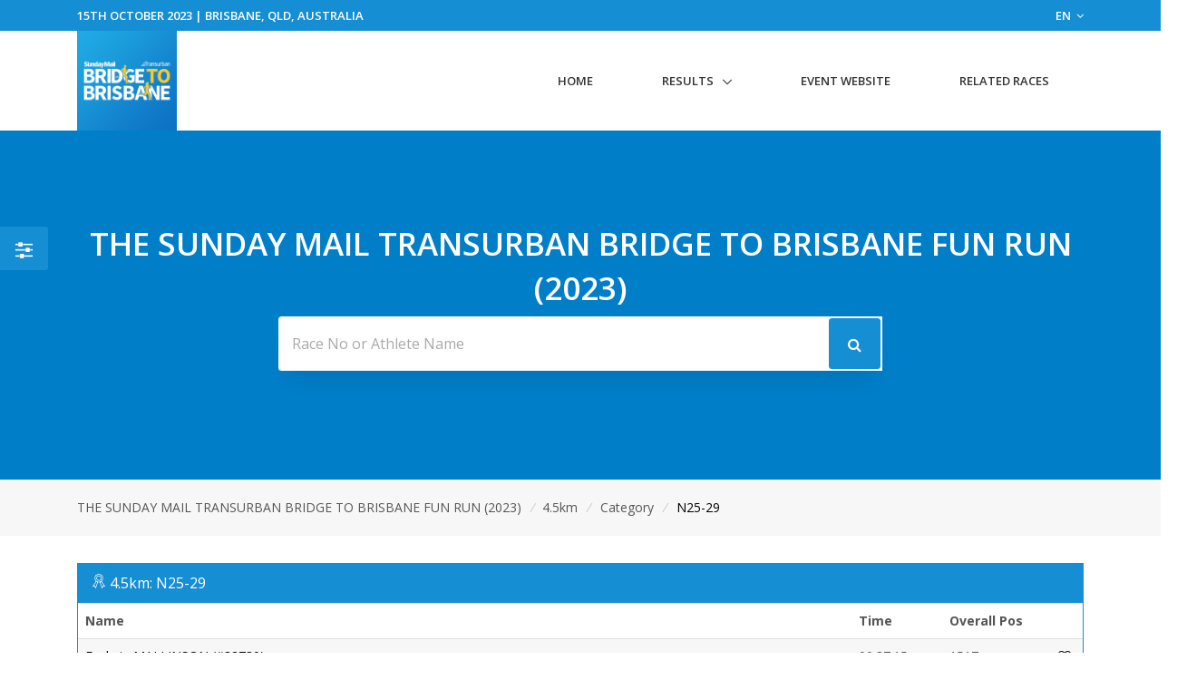

--- FILE ---
content_type: text/html; charset=UTF-8
request_url: https://www.multisportaustralia.com.au/races/bridge-to-brisbane-fun-run-2023/events/1/category/Not%20Disclosed/4
body_size: 9954
content:
<!DOCTYPE html>

<html lang="en">
<head>
  <!-- Title -->
  <title>Not Disclosed 25-29 - 4.5km - THE SUNDAY MAIL TRANSURBAN BRIDGE TO BRISBANE FUN RUN (2023) | MultiSport Australia</title>

  <!-- Required Meta Tags Always Come First -->
    <meta charset="utf-8">
    <meta name="viewport" content="width=device-width, initial-scale=1, shrink-to-fit=no">
    <meta http-equiv="x-ua-compatible" content="ie=edge">

    <!-- Favicon -->
    <link rel="apple-touch-icon" sizes="180x180" href="https://cdn.multisportaustralia.com.au/public/images/multisportaustralia.com.au/apple-touch-icon.png">
    <link rel="icon" type="image/png" sizes="32x32" href="https://cdn.multisportaustralia.com.au/public/images/multisportaustralia.com.au/favicon-32x32.png">
    <link rel="icon" type="image/png" sizes="16x16" href="https://cdn.multisportaustralia.com.au/public/images/multisportaustralia.com.au/favicon-16x16.png">
    <link rel="mask-icon" href="https://cdn.multisportaustralia.com.au/public/images/multisportaustralia.com.au/safari-pinned-tab.svg" color="#000000">
    <link rel="shortcut icon" href="https://cdn.multisportaustralia.com.au/public/images/multisportaustralia.com.au/favicon.ico">
    <meta name="msapplication-TileColor" content="#000000">
    <meta name="msapplication-config" content="https://cdn.multisportaustralia.com.au/public/images/multisportaustralia.com.au/browserconfig.xml">
    <meta name="theme-color" content="#ffffff">

    <meta property="og:title" content="Not Disclosed 25-29 - 4.5km - THE SUNDAY MAIL TRANSURBAN BRIDGE TO BRISBANE FUN RUN (2023)">
    <meta property="og:description" content="">
    <meta property="og:image" content="https://cdn.multisportaustralia.com.au/images/races/64c9dd9fe759ecf5aebae0e0/1920x1080_Banner.jpg?expire=1724198769">
    <meta property="og:url" content="https://www.multisportaustralia.com.au/races/bridge-to-brisbane-fun-run-2023/events/1/category/Not%20Disclosed/4">
    <!--  Non-Essential, But Recommended -->

    <meta property="og:site_name" content="MultiSport Australia">
    <meta name="twitter:image:alt" content="Not Disclosed 25-29 - 4.5km - THE SUNDAY MAIL TRANSURBAN BRIDGE TO BRISBANE FUN RUN (2023)">

    <!-- Google Fonts -->
    <link href="//fonts.googleapis.com/css?family=Open+Sans:400,300,600,700%7Csubset=cyrillic,latin" rel="stylesheet" type="text/css">


    <link rel="stylesheet" href="https://cdn.multisportaustralia.com.au/public/v2/vendor/bootstrap/bootstrap.min.css">
    <link rel="stylesheet" href="https://cdn.multisportaustralia.com.au/public/v2/vendor/bootstrap/offcanvas.css">
    <!-- CSS Global Icons -->
    <link rel="stylesheet" href="https://cdn.multisportaustralia.com.au/public/v2/css/flag-css.css">
    <link rel="stylesheet" href="https://cdn.multisportaustralia.com.au/public/v2/vendor/icon-awesome/css/font-awesome.min.css">
    <link rel="stylesheet" href="https://cdn.multisportaustralia.com.au/public/v2/vendor/icon-line/css/simple-line-icons.css">
    <link rel="stylesheet" href="https://cdn.multisportaustralia.com.au/public/v2/vendor/icon-etlinefont/style.css">
    <link rel="stylesheet" href="https://cdn.multisportaustralia.com.au/public/v2/vendor/icon-line-pro/style.css">
    <link rel="stylesheet" href="https://cdn.multisportaustralia.com.au/public/v2/vendor/icon-hs/style.css">
    <link rel="stylesheet" href="https://cdn.multisportaustralia.com.au/public/v2/vendor/dzsparallaxer/dzsparallaxer.css">
    <link rel="stylesheet" href="https://cdn.multisportaustralia.com.au/public/v2/vendor/dzsparallaxer/dzsscroller/scroller.css">
    <link rel="stylesheet" href="https://cdn.multisportaustralia.com.au/public/v2/vendor/dzsparallaxer/advancedscroller/plugin.css">
    <link rel="stylesheet" href="https://cdn.multisportaustralia.com.au/public/v2/vendor/animate.css">
    <link rel="stylesheet" href="https://cdn.multisportaustralia.com.au/public/v2/vendor/custombox/custombox.min.css">
    <link rel="stylesheet" href="https://cdn.multisportaustralia.com.au/public/v2/vendor/hamburgers/hamburgers.min.css">
    <link rel="stylesheet" href="https://cdn.multisportaustralia.com.au/public/v2/vendor/hs-megamenu/src/hs.megamenu.css">
    <link rel="stylesheet" href="https://cdn.multisportaustralia.com.au/public/v2/vendor/slick-carousel/slick/slick.css">
    <link rel="stylesheet" href="https://cdn.multisportaustralia.com.au/public/v2/vendor/fancybox/jquery.fancybox.css">

    <link rel="stylesheet" href="https://cdn.multisportaustralia.com.au/public/v2/css/unify-core.css">
    <link rel="stylesheet" href="https://cdn.multisportaustralia.com.au/public/v2/css/unify-components.css">
    <link rel="stylesheet" href="https://cdn.multisportaustralia.com.au/public/v2/css/unify-globals.css">

	

    <!-- CSS MSA -->
    <link rel="stylesheet" onload="this.rel='stylesheet'" href="https://cdn.multisportaustralia.com.au/public/v2/css/msa.css">

    
    <link rel="stylesheet" href="https://cdn.multisportaustralia.com.au/public/v2/css/custom.css">

        <script async src="https://www.googletagmanager.com/gtag/js?id=G-M6PFWPBG7Y"></script>
    <script>
      window.dataLayer = window.dataLayer || [];
      function gtag(){dataLayer.push(arguments);}
      gtag('js', new Date());

      gtag('config', 'G-M6PFWPBG7Y');
    </script>
    
		<script src="https://www.google.com/recaptcha/api.js?" async defer></script>

  </head>  
  <style type="text/css">
    .typed-cursor {
      top: 0;
    }
  </style>

  <body>
    <main>
              <!-- Top Bar -->
<!-- Filter button that properly opens the modal -->
        <button class="btn u-sidebar-navigation__toggler" 
          style="background-color:#168ED3;" 
          data-toggle="modal" 
          data-target="#filterModal">
          <i class="fa fa-sliders text-white" aria-hidden="true"></i>
        </button>
        
        <!-- Modern Modal Filter -->
        <div class="modal fade" id="filterModal" tabindex="-1" role="dialog" aria-labelledby="filterModalLabel" aria-hidden="true">
          <div class="modal-dialog modal-dialog-centered modal-lg" role="document">
            <div class="modal-content border-0 rounded-lg shadow">
              <div class="modal-header border-0">
                <h4 class="modal-title font-weight-bold" id="filterModalLabel">Filter Results</h4>
                <button type="button" class="close" data-dismiss="modal" aria-label="Close">
                  <span aria-hidden="true">&times;</span>
                </button>
              </div>
              <div class="modal-body">
                <!-- Modern Nav Tabs with hover effect -->
                <ul class="nav nav-pills nav-fill mb-4" id="filterTabs" role="tablist">
                  <li class="nav-item" role="presentation">
                    <a 
                      class="nav-link  nav-hover-effect" 
                      href="/races/bridge-to-brisbane-fun-run-2023/events/1"
                      style="">
                      <i class="fa fa-trophy mr-2" aria-hidden="true"></i> Overall
                    </a>
                  </li>
                  
                                      <li class="nav-item" role="presentation">
                      <a 
                        class="nav-link  nav-hover-effect" 
                        id="gender-tab" 
                        data-toggle="tab" 
                        href="#gender" 
                        role="tab"
                        style="">
                        <i class="fa fa-users mr-2" aria-hidden="true"></i> Gender
                      </a>
                    </li>
                                    
                                      <li class="nav-item" role="presentation">
                      <a 
                        class="nav-link active nav-hover-effect" 
                        id="category-tab" 
                        data-toggle="tab" 
                        href="#category" 
                        role="tab"
                        style="background-color:#168ED3;color:white;">
                        <i class="fa fa-tag mr-2" aria-hidden="true"></i> Category
                      </a>
                    </li>
                                    
                                    
                                      <li class="nav-item" role="presentation">
                      <a 
                        class="nav-link  nav-hover-effect" 
                        id="custom-tab" 
                        data-toggle="tab" 
                        href="#custom" 
                        role="tab"
                        style="">
                        <i class="fa fa-filter mr-2" aria-hidden="true"></i> Custom Filter
                      </a>
                    </li>
                                  </ul>
                
                <!-- Tab Content -->
                <div class="tab-content" id="filterTabContent">
                  <!-- Gender Tab -->
                                      <div class="tab-pane fade " id="gender" role="tabpanel" aria-labelledby="gender-tab">
                      <div class="row">
                                                  <div class="col-md-4 col-sm-6 mb-3">
                            <a 
                              href="/races/bridge-to-brisbane-fun-run-2023/events/1/gender/Male"
                              class="btn btn-outline-secondary btn-block py-2 "
                              style="">
                              Male
                            </a>
                          </div>
                                                  <div class="col-md-4 col-sm-6 mb-3">
                            <a 
                              href="/races/bridge-to-brisbane-fun-run-2023/events/1/gender/Female"
                              class="btn btn-outline-secondary btn-block py-2 "
                              style="">
                              Female
                            </a>
                          </div>
                                                  <div class="col-md-4 col-sm-6 mb-3">
                            <a 
                              href="/races/bridge-to-brisbane-fun-run-2023/events/1/gender/Not Disclosed"
                              class="btn btn-outline-secondary btn-block py-2 "
                              style="">
                              Not Disclosed
                            </a>
                          </div>
                                              </div>
                    </div>
                                    
                  <!-- Category Tab -->
                                      <div class="tab-pane fade show active" id="category" role="tabpanel" aria-labelledby="category-tab">
                      <div class="mb-4">
                        <p class="mb-2 font-weight-bold">Select Gender:</p>
                        <div class="row">
                                                      <div class="col-md-4 col-sm-6 mb-3">
                              <button 
                                class="btn btn-outline-secondary btn-block py-2 gender-toggle " 
                                data-gender="1"
                                data-target="#category-gender-1" 
                                aria-expanded="false" 
                                aria-controls="category-gender-1"
                                style="">
                                Male
                              </button>
                            </div>
                                                      <div class="col-md-4 col-sm-6 mb-3">
                              <button 
                                class="btn btn-outline-secondary btn-block py-2 gender-toggle " 
                                data-gender="2"
                                data-target="#category-gender-2" 
                                aria-expanded="false" 
                                aria-controls="category-gender-2"
                                style="">
                                Female
                              </button>
                            </div>
                                                      <div class="col-md-4 col-sm-6 mb-3">
                              <button 
                                class="btn btn-outline-secondary btn-block py-2 gender-toggle active font-weight-bold" 
                                data-gender="7"
                                data-target="#category-gender-7" 
                                aria-expanded="true" 
                                aria-controls="category-gender-7"
                                style="background-color:#168ED3;color:white;border-color:#168ED3;">
                                Not Disclosed
                              </button>
                            </div>
                                                  </div>
                      </div>
                      
                                              <div 
                          id="category-gender-1" 
                          class="collapse ">
                          <p class="mb-2 font-weight-bold">Select Category:</p>
                          <div class="row">
                                                          <div class="col-md-4 col-sm-6 mb-3">
                                <a 
                                  href="/races/bridge-to-brisbane-fun-run-2023/events/1/category/Male/1"
                                  class="btn btn-outline-secondary btn-block py-2 "
                                  style="">
                                  13 &amp; Under
                                </a>
                              </div>
                                                          <div class="col-md-4 col-sm-6 mb-3">
                                <a 
                                  href="/races/bridge-to-brisbane-fun-run-2023/events/1/category/Male/2"
                                  class="btn btn-outline-secondary btn-block py-2 "
                                  style="">
                                  14-18
                                </a>
                              </div>
                                                          <div class="col-md-4 col-sm-6 mb-3">
                                <a 
                                  href="/races/bridge-to-brisbane-fun-run-2023/events/1/category/Male/3"
                                  class="btn btn-outline-secondary btn-block py-2 "
                                  style="">
                                  19-24
                                </a>
                              </div>
                                                          <div class="col-md-4 col-sm-6 mb-3">
                                <a 
                                  href="/races/bridge-to-brisbane-fun-run-2023/events/1/category/Male/4"
                                  class="btn btn-outline-secondary btn-block py-2 "
                                  style="">
                                  25-29
                                </a>
                              </div>
                                                          <div class="col-md-4 col-sm-6 mb-3">
                                <a 
                                  href="/races/bridge-to-brisbane-fun-run-2023/events/1/category/Male/5"
                                  class="btn btn-outline-secondary btn-block py-2 "
                                  style="">
                                  30-34
                                </a>
                              </div>
                                                          <div class="col-md-4 col-sm-6 mb-3">
                                <a 
                                  href="/races/bridge-to-brisbane-fun-run-2023/events/1/category/Male/6"
                                  class="btn btn-outline-secondary btn-block py-2 "
                                  style="">
                                  35-39
                                </a>
                              </div>
                                                          <div class="col-md-4 col-sm-6 mb-3">
                                <a 
                                  href="/races/bridge-to-brisbane-fun-run-2023/events/1/category/Male/7"
                                  class="btn btn-outline-secondary btn-block py-2 "
                                  style="">
                                  40-44
                                </a>
                              </div>
                                                          <div class="col-md-4 col-sm-6 mb-3">
                                <a 
                                  href="/races/bridge-to-brisbane-fun-run-2023/events/1/category/Male/8"
                                  class="btn btn-outline-secondary btn-block py-2 "
                                  style="">
                                  45-49
                                </a>
                              </div>
                                                          <div class="col-md-4 col-sm-6 mb-3">
                                <a 
                                  href="/races/bridge-to-brisbane-fun-run-2023/events/1/category/Male/9"
                                  class="btn btn-outline-secondary btn-block py-2 "
                                  style="">
                                  50-54
                                </a>
                              </div>
                                                          <div class="col-md-4 col-sm-6 mb-3">
                                <a 
                                  href="/races/bridge-to-brisbane-fun-run-2023/events/1/category/Male/10"
                                  class="btn btn-outline-secondary btn-block py-2 "
                                  style="">
                                  55-59
                                </a>
                              </div>
                                                          <div class="col-md-4 col-sm-6 mb-3">
                                <a 
                                  href="/races/bridge-to-brisbane-fun-run-2023/events/1/category/Male/11"
                                  class="btn btn-outline-secondary btn-block py-2 "
                                  style="">
                                  60-64
                                </a>
                              </div>
                                                          <div class="col-md-4 col-sm-6 mb-3">
                                <a 
                                  href="/races/bridge-to-brisbane-fun-run-2023/events/1/category/Male/12"
                                  class="btn btn-outline-secondary btn-block py-2 "
                                  style="">
                                  65-69
                                </a>
                              </div>
                                                          <div class="col-md-4 col-sm-6 mb-3">
                                <a 
                                  href="/races/bridge-to-brisbane-fun-run-2023/events/1/category/Male/13"
                                  class="btn btn-outline-secondary btn-block py-2 "
                                  style="">
                                  70-74
                                </a>
                              </div>
                                                          <div class="col-md-4 col-sm-6 mb-3">
                                <a 
                                  href="/races/bridge-to-brisbane-fun-run-2023/events/1/category/Male/14"
                                  class="btn btn-outline-secondary btn-block py-2 "
                                  style="">
                                  75-79
                                </a>
                              </div>
                                                          <div class="col-md-4 col-sm-6 mb-3">
                                <a 
                                  href="/races/bridge-to-brisbane-fun-run-2023/events/1/category/Male/15"
                                  class="btn btn-outline-secondary btn-block py-2 "
                                  style="">
                                  80+
                                </a>
                              </div>
                                                      </div>
                        </div>
                                              <div 
                          id="category-gender-2" 
                          class="collapse ">
                          <p class="mb-2 font-weight-bold">Select Category:</p>
                          <div class="row">
                                                          <div class="col-md-4 col-sm-6 mb-3">
                                <a 
                                  href="/races/bridge-to-brisbane-fun-run-2023/events/1/category/Female/1"
                                  class="btn btn-outline-secondary btn-block py-2 "
                                  style="">
                                  13 &amp; Under
                                </a>
                              </div>
                                                          <div class="col-md-4 col-sm-6 mb-3">
                                <a 
                                  href="/races/bridge-to-brisbane-fun-run-2023/events/1/category/Female/2"
                                  class="btn btn-outline-secondary btn-block py-2 "
                                  style="">
                                  14-18
                                </a>
                              </div>
                                                          <div class="col-md-4 col-sm-6 mb-3">
                                <a 
                                  href="/races/bridge-to-brisbane-fun-run-2023/events/1/category/Female/3"
                                  class="btn btn-outline-secondary btn-block py-2 "
                                  style="">
                                  19-24
                                </a>
                              </div>
                                                          <div class="col-md-4 col-sm-6 mb-3">
                                <a 
                                  href="/races/bridge-to-brisbane-fun-run-2023/events/1/category/Female/4"
                                  class="btn btn-outline-secondary btn-block py-2 "
                                  style="">
                                  25-29
                                </a>
                              </div>
                                                          <div class="col-md-4 col-sm-6 mb-3">
                                <a 
                                  href="/races/bridge-to-brisbane-fun-run-2023/events/1/category/Female/5"
                                  class="btn btn-outline-secondary btn-block py-2 "
                                  style="">
                                  30-34
                                </a>
                              </div>
                                                          <div class="col-md-4 col-sm-6 mb-3">
                                <a 
                                  href="/races/bridge-to-brisbane-fun-run-2023/events/1/category/Female/6"
                                  class="btn btn-outline-secondary btn-block py-2 "
                                  style="">
                                  35-39
                                </a>
                              </div>
                                                          <div class="col-md-4 col-sm-6 mb-3">
                                <a 
                                  href="/races/bridge-to-brisbane-fun-run-2023/events/1/category/Female/7"
                                  class="btn btn-outline-secondary btn-block py-2 "
                                  style="">
                                  40-44
                                </a>
                              </div>
                                                          <div class="col-md-4 col-sm-6 mb-3">
                                <a 
                                  href="/races/bridge-to-brisbane-fun-run-2023/events/1/category/Female/8"
                                  class="btn btn-outline-secondary btn-block py-2 "
                                  style="">
                                  45-49
                                </a>
                              </div>
                                                          <div class="col-md-4 col-sm-6 mb-3">
                                <a 
                                  href="/races/bridge-to-brisbane-fun-run-2023/events/1/category/Female/9"
                                  class="btn btn-outline-secondary btn-block py-2 "
                                  style="">
                                  50-54
                                </a>
                              </div>
                                                          <div class="col-md-4 col-sm-6 mb-3">
                                <a 
                                  href="/races/bridge-to-brisbane-fun-run-2023/events/1/category/Female/10"
                                  class="btn btn-outline-secondary btn-block py-2 "
                                  style="">
                                  55-59
                                </a>
                              </div>
                                                          <div class="col-md-4 col-sm-6 mb-3">
                                <a 
                                  href="/races/bridge-to-brisbane-fun-run-2023/events/1/category/Female/11"
                                  class="btn btn-outline-secondary btn-block py-2 "
                                  style="">
                                  60-64
                                </a>
                              </div>
                                                          <div class="col-md-4 col-sm-6 mb-3">
                                <a 
                                  href="/races/bridge-to-brisbane-fun-run-2023/events/1/category/Female/12"
                                  class="btn btn-outline-secondary btn-block py-2 "
                                  style="">
                                  65-69
                                </a>
                              </div>
                                                          <div class="col-md-4 col-sm-6 mb-3">
                                <a 
                                  href="/races/bridge-to-brisbane-fun-run-2023/events/1/category/Female/13"
                                  class="btn btn-outline-secondary btn-block py-2 "
                                  style="">
                                  70-74
                                </a>
                              </div>
                                                          <div class="col-md-4 col-sm-6 mb-3">
                                <a 
                                  href="/races/bridge-to-brisbane-fun-run-2023/events/1/category/Female/14"
                                  class="btn btn-outline-secondary btn-block py-2 "
                                  style="">
                                  75-79
                                </a>
                              </div>
                                                          <div class="col-md-4 col-sm-6 mb-3">
                                <a 
                                  href="/races/bridge-to-brisbane-fun-run-2023/events/1/category/Female/15"
                                  class="btn btn-outline-secondary btn-block py-2 "
                                  style="">
                                  80+
                                </a>
                              </div>
                                                      </div>
                        </div>
                                              <div 
                          id="category-gender-7" 
                          class="collapse show">
                          <p class="mb-2 font-weight-bold">Select Category:</p>
                          <div class="row">
                                                          <div class="col-md-4 col-sm-6 mb-3">
                                <a 
                                  href="/races/bridge-to-brisbane-fun-run-2023/events/1/category/Not Disclosed/1"
                                  class="btn btn-outline-secondary btn-block py-2 "
                                  style="">
                                  13 &amp; Under
                                </a>
                              </div>
                                                          <div class="col-md-4 col-sm-6 mb-3">
                                <a 
                                  href="/races/bridge-to-brisbane-fun-run-2023/events/1/category/Not Disclosed/2"
                                  class="btn btn-outline-secondary btn-block py-2 "
                                  style="">
                                  14-18
                                </a>
                              </div>
                                                          <div class="col-md-4 col-sm-6 mb-3">
                                <a 
                                  href="/races/bridge-to-brisbane-fun-run-2023/events/1/category/Not Disclosed/3"
                                  class="btn btn-outline-secondary btn-block py-2 "
                                  style="">
                                  19-24
                                </a>
                              </div>
                                                          <div class="col-md-4 col-sm-6 mb-3">
                                <a 
                                  href="/races/bridge-to-brisbane-fun-run-2023/events/1/category/Not Disclosed/4"
                                  class="btn btn-outline-secondary btn-block py-2 active font-weight-bold"
                                  style="background-color:#168ED3;color:white;border-color:#168ED3;">
                                  25-29
                                </a>
                              </div>
                                                          <div class="col-md-4 col-sm-6 mb-3">
                                <a 
                                  href="/races/bridge-to-brisbane-fun-run-2023/events/1/category/Not Disclosed/5"
                                  class="btn btn-outline-secondary btn-block py-2 "
                                  style="">
                                  30-34
                                </a>
                              </div>
                                                          <div class="col-md-4 col-sm-6 mb-3">
                                <a 
                                  href="/races/bridge-to-brisbane-fun-run-2023/events/1/category/Not Disclosed/6"
                                  class="btn btn-outline-secondary btn-block py-2 "
                                  style="">
                                  35-39
                                </a>
                              </div>
                                                          <div class="col-md-4 col-sm-6 mb-3">
                                <a 
                                  href="/races/bridge-to-brisbane-fun-run-2023/events/1/category/Not Disclosed/7"
                                  class="btn btn-outline-secondary btn-block py-2 "
                                  style="">
                                  40-44
                                </a>
                              </div>
                                                          <div class="col-md-4 col-sm-6 mb-3">
                                <a 
                                  href="/races/bridge-to-brisbane-fun-run-2023/events/1/category/Not Disclosed/8"
                                  class="btn btn-outline-secondary btn-block py-2 "
                                  style="">
                                  45-49
                                </a>
                              </div>
                                                          <div class="col-md-4 col-sm-6 mb-3">
                                <a 
                                  href="/races/bridge-to-brisbane-fun-run-2023/events/1/category/Not Disclosed/9"
                                  class="btn btn-outline-secondary btn-block py-2 "
                                  style="">
                                  50-54
                                </a>
                              </div>
                                                          <div class="col-md-4 col-sm-6 mb-3">
                                <a 
                                  href="/races/bridge-to-brisbane-fun-run-2023/events/1/category/Not Disclosed/10"
                                  class="btn btn-outline-secondary btn-block py-2 "
                                  style="">
                                  55-59
                                </a>
                              </div>
                                                          <div class="col-md-4 col-sm-6 mb-3">
                                <a 
                                  href="/races/bridge-to-brisbane-fun-run-2023/events/1/category/Not Disclosed/11"
                                  class="btn btn-outline-secondary btn-block py-2 "
                                  style="">
                                  60-64
                                </a>
                              </div>
                                                          <div class="col-md-4 col-sm-6 mb-3">
                                <a 
                                  href="/races/bridge-to-brisbane-fun-run-2023/events/1/category/Not Disclosed/12"
                                  class="btn btn-outline-secondary btn-block py-2 "
                                  style="">
                                  65-69
                                </a>
                              </div>
                                                          <div class="col-md-4 col-sm-6 mb-3">
                                <a 
                                  href="/races/bridge-to-brisbane-fun-run-2023/events/1/category/Not Disclosed/13"
                                  class="btn btn-outline-secondary btn-block py-2 "
                                  style="">
                                  70-74
                                </a>
                              </div>
                                                          <div class="col-md-4 col-sm-6 mb-3">
                                <a 
                                  href="/races/bridge-to-brisbane-fun-run-2023/events/1/category/Not Disclosed/14"
                                  class="btn btn-outline-secondary btn-block py-2 "
                                  style="">
                                  75-79
                                </a>
                              </div>
                                                          <div class="col-md-4 col-sm-6 mb-3">
                                <a 
                                  href="/races/bridge-to-brisbane-fun-run-2023/events/1/category/Not Disclosed/15"
                                  class="btn btn-outline-secondary btn-block py-2 "
                                  style="">
                                  80+
                                </a>
                              </div>
                                                      </div>
                        </div>
                                          </div>
                                    
                  <!-- Secondary Category Tab -->
                                    
                  <!-- Custom Filter Tab -->
                                      <div class="tab-pane fade " id="custom" role="tabpanel" aria-labelledby="custom-tab">
                      <form action="/races/bridge-to-brisbane-fun-run-2023/events/1/custom" method="GET">
                                                
                        <div class="row">
                          <!-- Category -->
                          <div class="col-md-6 mb-3">
                            <label for="category" class="form-label font-weight-bold">Category</label>
                            <select class="form-control custom-select" id="category" name="category">
                              <option value="">All Category's</option>
                                                              <option value="1" >13 &amp; Under</option>
                                                              <option value="2" >14-18</option>
                                                              <option value="3" >19-24</option>
                                                              <option value="4" >25-29</option>
                                                              <option value="5" >30-34</option>
                                                              <option value="6" >35-39</option>
                                                              <option value="7" >40-44</option>
                                                              <option value="8" >45-49</option>
                                                              <option value="9" >50-54</option>
                                                              <option value="10" >55-59</option>
                                                              <option value="11" >60-64</option>
                                                              <option value="12" >65-69</option>
                                                              <option value="13" >70-74</option>
                                                              <option value="14" >75-79</option>
                                                              <option value="15" >80+</option>
                                                          </select>
                          </div>
                          
                          <!-- Secondary Category -->
                          <div class="col-md-6 mb-3">
                            <label for="secondary_category" class="form-label font-weight-bold">Secondary Category</label>
                            <select class="form-control custom-select" id="secondary_category" name="secondary_category">
                              <option value="">All Secondary Category's</option>
                                                          </select>
                          </div>
                          
                          <!-- Gender -->
                          <div class="col-md-6 mb-3">
                            <label for="Gender" class="form-label font-weight-bold">Gender</label>
                            <select class="form-control custom-select" id="Gender" name="gender">
                              <option value="">All Genders</option>
                                                              <option value="1" >Male</option>
                                                              <option value="2" >Female</option>
                                                              <option value="7" >Not Disclosed</option>
                                                          </select>
                          </div>
                          
                          <!-- Clubs if available -->
                                                    
                          <!-- Countries if available -->
                                                      <div class="col-md-6 mb-3">
                              <label for="ReprCountry" class="form-label font-weight-bold">Country</label>
                              <select class="form-control custom-select" id="ReprCountry" name="country_representing">
                                <option value="">All Countries</option>
                                                                  <option value="11" >Australia</option>
                                                              </select>
                            </div>
                                                  </div>
                        
                        <div class="mt-4">
                          <button type="submit" class="btn btn-primary px-4 py-2" style="background-color:#168ED3; border-color:#168ED3;">
                            Apply Filters
                          </button>
                        </div>
                      </form>
                    </div>
                                  </div>
              </div>
            </div>
          </div>
        </div>
        
        <!-- Make sure Font Awesome is included -->
        <link rel="stylesheet" href="https://cdnjs.cloudflare.com/ajax/libs/font-awesome/4.7.0/css/font-awesome.min.css">
        
        <!-- Style for hover effects -->
        <style>
          .nav-hover-effect:not(.active):hover {
            background-color: transparent;
            color: #168ED3;
            border-bottom: 2px solid #168ED3;
            transition: all 0.3s ease;
          }
          
          .filter-btn {
            transition: transform 0.2s ease;
          }
          
          .filter-btn:hover {
            transform: scale(1.1);
          }
          
          .btn-outline-secondary:hover {
            border-color: #168ED3;
            color: #168ED3;
            background-color: transparent;
          }
        </style>
        
        <!-- JavaScript to handle the filter UI behavior -->
        <script>
          document.addEventListener('DOMContentLoaded', function() {
            // Add hover effect to nav links
            const navLinks = document.querySelectorAll('.nav-hover-effect');
            
            navLinks.forEach(link => {
              if (!link.classList.contains('active')) {
                const hoverColor = '#168ED3';
                
                link.addEventListener('mouseenter', function() {
                  this.style.backgroundColor = hoverColor + '22'; // Adding transparency
                  this.style.color = hoverColor;
                });
                
                link.addEventListener('mouseleave', function() {
                  this.style.backgroundColor = '';
                  this.style.color = '';
                });
              }
            });
            
            // Handle gender selection - ensure only one panel is open at a time
            const categoryGenderButtons = document.querySelectorAll('.gender-toggle');
            const secondaryGenderButtons = document.querySelectorAll('.secondary-gender-toggle');
            
            // Function to handle gender button click
            function handleGenderButtonClick(button, buttons, targetType) {
              // Get the target element
              const targetId = button.getAttribute('data-target');
              const targetElement = document.querySelector(targetId);
              
              // Check if the clicked button is already active
              const isActive = button.classList.contains('active');
              
              // First, remove active class from all buttons in this category
              buttons.forEach(btn => {
                btn.classList.remove('active', 'font-weight-bold');
                btn.style.backgroundColor = '';
                btn.style.color = '';
                btn.style.borderColor = '';
                
                // Close all panels in this category except the one we're toggling
                const btnTarget = btn.getAttribute('data-target');
                if (btnTarget !== targetId) {
                  const panel = document.querySelector(btnTarget);
                  if (panel && panel.classList.contains('show')) {
                    // Remove show class directly instead of using collapse
                    panel.classList.remove('show');
                  }
                }
              });
              
              // If the button wasn't active before, activate it and open its panel
              if (!isActive) {
                button.classList.add('active', 'font-weight-bold');
                button.style.backgroundColor = '#168ED3';
                button.style.color = 'white';
                button.style.borderColor = '#168ED3';
                
                // Ensure the panel is shown
                if (targetElement && !targetElement.classList.contains('show')) {
                  targetElement.classList.add('show');
                }
                
                // Close panels in the other category section
                if (targetType === 'category') {
                  // Hide all secondary category panels
                  document.querySelectorAll('[id^="secondary-category-gender-"]').forEach(el => {
                    el.classList.remove('show');
                  });
                  // Remove active class from secondary gender buttons
                  secondaryGenderButtons.forEach(btn => {
                    btn.classList.remove('active', 'font-weight-bold');
                    btn.style.backgroundColor = '';
                    btn.style.color = '';
                    btn.style.borderColor = '';
                  });
                } else {
                  // Hide all category panels
                  document.querySelectorAll('[id^="category-gender-"]').forEach(el => {
                    el.classList.remove('show');
                  });
                  // Remove active class from category gender buttons
                  categoryGenderButtons.forEach(btn => {
                    btn.classList.remove('active', 'font-weight-bold');
                    btn.style.backgroundColor = '';
                    btn.style.color = '';
                    btn.style.borderColor = '';
                  });
                }
              }
              
              // Prevent default action to avoid Bootstrap's default collapse behavior
              return false;
            }
            
            // Attach event listeners to category gender buttons
            categoryGenderButtons.forEach(button => {
              button.addEventListener('click', function(e) {
                e.preventDefault();
                handleGenderButtonClick(this, categoryGenderButtons, 'category');
                return false;
              });
            });
            
            // Attach event listeners to secondary category gender buttons
            secondaryGenderButtons.forEach(button => {
              button.addEventListener('click', function(e) {
                e.preventDefault();
                handleGenderButtonClick(this, secondaryGenderButtons, 'secondary');
                return false;
              });
            });
            
            // Also ensure tab changes close all gender panels
            const tabLinks = document.querySelectorAll('[data-toggle="tab"]');
            tabLinks.forEach(tab => {
              tab.addEventListener('shown.bs.tab', function() {
                // Reset all gender buttons and panels when changing tabs
                categoryGenderButtons.forEach(btn => {
                  btn.classList.remove('active', 'font-weight-bold');
                  btn.style.backgroundColor = '';
                  btn.style.color = '';
                  btn.style.borderColor = '';
                });
                
                secondaryGenderButtons.forEach(btn => {
                  btn.classList.remove('active', 'font-weight-bold');
                  btn.style.backgroundColor = '';
                  btn.style.color = '';
                  btn.style.borderColor = '';
                });
                
                // Hide all panels
                document.querySelectorAll('[id^="category-gender-"], [id^="secondary-category-gender-"]').forEach(el => {
                  el.classList.remove('show');
                });
              });
            });
          });
        </script>
               
<header id="js-header" class="u-header u-header--static u-header--show-hide u-header--change-appearance u-header--untransitioned" data-header-fix-moment="500" data-header-fix-effect="slide">
<div class="u-header__section u-header__section--hidden u-header__section--dark g-py-7" style="background-color:#168ED3">
  <div class="container">
    <div class="row flex-column flex-md-row align-items-center justify-content-md-end text-uppercase g-font-weight-600 g-color-white g-font-size-13">
      <div class="col-auto mr-md-auto g-px-15">
        15th October 2023 | Brisbane, QLD, Australia</div>
			<div class="col-auto g-pos-rel g-z-index-3 g-px-15">
        <a href="#" id="languages-dropdown" class="g-color-white g-text-underline--none--hover"
           aria-controls="languages-dropdown"
           aria-haspopup="true"
           aria-expanded="true"
           data-dropdown-event="click"
           data-dropdown-target="#languages-dropdown"
           data-dropdown-type="css-animation"
           data-dropdown-duration="300"
           data-dropdown-hide-on-scroll="false"
           data-dropdown-animation-in="fadeIn"
           data-dropdown-animation-out="fadeOut">
          EN <i class="fa fa-angle-down g-ml-3"></i>
        </a>

        <ul id="languages-dropdown" class="list-unstyled g-pos-abs g-left-0 g-bg-gray-dark-v1 g-width-160 g-pb-5 g-mt-12"
            aria-labelledby="languages-dropdown-invoker">
          <li><a class="d-block g-color-white g-color-primary--hover g-text-underline--none--hover g-py-5 g-px-20" href="#">English</a></li>
          <li><a class="d-block g-color-white g-color-primary--hover g-text-underline--none--hover g-py-5 g-px-20" href="#">Spanish</a></li>
          <li><a class="d-block g-color-white g-color-primary--hover g-text-underline--none--hover g-py-5 g-px-20" href="#">Russian</a></li>
          <li><a class="d-block g-color-white g-color-primary--hover g-text-underline--none--hover g-py-5 g-px-20" href="#">German</a></li>
        </ul>
      </div>
    </div>
  </div>
</div>
<!-- End Top Bar -->    <div class="u-header__section u-header__section--light g-bg-white g-transition-0_3 g-py-10 g-py-0--lg" data-header-fix-moment-classes="u-shadow-v18">
    <nav class="js-mega-menu navbar navbar-expand-md py-0">
      <div class="container">
        <!-- Responsive Toggle Button -->
        <button class="navbar-toggler navbar-toggler-right btn g-line-height-1 g-brd-none g-pa-0 g-pos-abs pb-0 pt-0 g-top-30 g-right-0" type="button" aria-label="Toggle navigation" aria-expanded="false" aria-controls="navBar" data-toggle="collapse" data-target="#navBar">
          <span class="hamburger hamburger--slider">
        <span class="hamburger-box">
          <span class="hamburger-inner"></span>
          </span>
          </span>
        </button>
        <!-- End Responsive Toggle Button -->
        <!-- Logo -->
        <a href="/races/bridge-to-brisbane-fun-run-2023" class="navbar-brand pb-0 pt-0">
          <img src="https://cdn.multisportaustralia.com.au/images/races/64c9dd9fe759ecf5aebae0e0/150x150_Logo.jpg?expire=1724198769" width="110px" alt="THE SUNDAY MAIL TRANSURBAN BRIDGE TO BRISBANE FUN RUN Logo">
        </a>
        <!-- End Logo -->

        <!-- Navigation -->
        <div class="collapse navbar-collapse align-items-center flex-sm-row" id="navBar">
          <ul class="navbar-nav ml-auto text-uppercase g-font-weight-600 u-main-nav-v6 u-sub-menu-v1" >
            <li class="nav-item g-mb-5 g-mb-0--lg">
              <a href="/races/bridge-to-brisbane-fun-run-2023" class="nav-link">Home</a>
            </li>
                        <li class="nav-item hs-has-sub-menu g-mb-5 g-mb-0--lg">
              <a href="#!" class="nav-link" id="nav-link-1" aria-haspopup="true" aria-expanded="false" aria-controls="nav-submenu-1">Results</a>
              <!-- Submenu -->
              <ul class="hs-sub-menu list-unstyled" id="nav-submenu-1" aria-labelledby="nav-link-1">
                                <li class="hs-has-sub-menu">
                  <a href="/races/bridge-to-brisbane-fun-run-2023/events/2/" id="nav-link-2" aria-haspopup="true" aria-expanded="false" aria-controls="nav-submenu-2">10km
                  </a>
                    <!-- Submenu (level 2) -->
                    <ul class="hs-sub-menu list-unstyled" id="nav-submenu-2" aria-labelledby="nav-link-2">
                    <li class="dropdown-item">
                                            <a href="/races/bridge-to-brisbane-fun-run-2023/events/2/" aria-haspopup="true" aria-expanded="false" aria-controls="nav-submenu-2">Overall</a>
                                          </li>
                                              <li class="dropdown-item hs-has-sub-menu">
                          <a href="#!" aria-haspopup="true" aria-expanded="false" aria-controls="nav-submenu-2">Genders</a>
                          <ul class="hs-sub-menu list-unstyled" id="nav-submenu-2" aria-labelledby="nav-link-2">
                                                        <li class="dropdown-item">
                              <a href="/races/bridge-to-brisbane-fun-run-2023/events/2/gender/Male">Male</a>
                            </li>
                                                        <li class="dropdown-item">
                              <a href="/races/bridge-to-brisbane-fun-run-2023/events/2/gender/Female">Female</a>
                            </li>
                                                        <li class="dropdown-item">
                              <a href="/races/bridge-to-brisbane-fun-run-2023/events/2/gender/Not Disclosed">Not Disclosed</a>
                            </li>
                                                      </ul>
                        </li>
                        <li class="dropdown-item hs-has-sub-menu">
                          <a href="#!" aria-haspopup="true" aria-expanded="false" aria-controls="nav-submenu-2">Categories</a>
                          <ul class="hs-sub-menu list-unstyled" id="nav-submenu-2" aria-labelledby="nav-link-2">
                                                        <li class="dropdown-item hs-has-sub-menu">
                                <a href="#!" aria-haspopup="true" aria-expanded="false" aria-controls="nav-submenu-2">Male</a>
                                <ul class="hs-sub-menu list-unstyled" id="nav-submenu-2" aria-labelledby="nav-link-2">
                                                                    <li class="dropdown-item">
                                    <a href="/races/bridge-to-brisbane-fun-run-2023/events/2/category/Male/1">13 &amp; Under</a>
                                  </li>
                                                                    <li class="dropdown-item">
                                    <a href="/races/bridge-to-brisbane-fun-run-2023/events/2/category/Male/2">14-18</a>
                                  </li>
                                                                    <li class="dropdown-item">
                                    <a href="/races/bridge-to-brisbane-fun-run-2023/events/2/category/Male/3">19-24</a>
                                  </li>
                                                                    <li class="dropdown-item">
                                    <a href="/races/bridge-to-brisbane-fun-run-2023/events/2/category/Male/4">25-29</a>
                                  </li>
                                                                    <li class="dropdown-item">
                                    <a href="/races/bridge-to-brisbane-fun-run-2023/events/2/category/Male/5">30-34</a>
                                  </li>
                                                                    <li class="dropdown-item">
                                    <a href="/races/bridge-to-brisbane-fun-run-2023/events/2/category/Male/6">35-39</a>
                                  </li>
                                                                    <li class="dropdown-item">
                                    <a href="/races/bridge-to-brisbane-fun-run-2023/events/2/category/Male/7">40-44</a>
                                  </li>
                                                                    <li class="dropdown-item">
                                    <a href="/races/bridge-to-brisbane-fun-run-2023/events/2/category/Male/8">45-49</a>
                                  </li>
                                                                    <li class="dropdown-item">
                                    <a href="/races/bridge-to-brisbane-fun-run-2023/events/2/category/Male/9">50-54</a>
                                  </li>
                                                                    <li class="dropdown-item">
                                    <a href="/races/bridge-to-brisbane-fun-run-2023/events/2/category/Male/10">55-59</a>
                                  </li>
                                                                    <li class="dropdown-item">
                                    <a href="/races/bridge-to-brisbane-fun-run-2023/events/2/category/Male/11">60-64</a>
                                  </li>
                                                                    <li class="dropdown-item">
                                    <a href="/races/bridge-to-brisbane-fun-run-2023/events/2/category/Male/12">65-69</a>
                                  </li>
                                                                    <li class="dropdown-item">
                                    <a href="/races/bridge-to-brisbane-fun-run-2023/events/2/category/Male/13">70-74</a>
                                  </li>
                                                                    <li class="dropdown-item">
                                    <a href="/races/bridge-to-brisbane-fun-run-2023/events/2/category/Male/14">75-79</a>
                                  </li>
                                                                    <li class="dropdown-item">
                                    <a href="/races/bridge-to-brisbane-fun-run-2023/events/2/category/Male/15">80+</a>
                                  </li>
                                                                  </ul>
                              </li>
                                                        <li class="dropdown-item hs-has-sub-menu">
                                <a href="#!" aria-haspopup="true" aria-expanded="false" aria-controls="nav-submenu-2">Female</a>
                                <ul class="hs-sub-menu list-unstyled" id="nav-submenu-2" aria-labelledby="nav-link-2">
                                                                    <li class="dropdown-item">
                                    <a href="/races/bridge-to-brisbane-fun-run-2023/events/2/category/Female/1">13 &amp; Under</a>
                                  </li>
                                                                    <li class="dropdown-item">
                                    <a href="/races/bridge-to-brisbane-fun-run-2023/events/2/category/Female/2">14-18</a>
                                  </li>
                                                                    <li class="dropdown-item">
                                    <a href="/races/bridge-to-brisbane-fun-run-2023/events/2/category/Female/3">19-24</a>
                                  </li>
                                                                    <li class="dropdown-item">
                                    <a href="/races/bridge-to-brisbane-fun-run-2023/events/2/category/Female/4">25-29</a>
                                  </li>
                                                                    <li class="dropdown-item">
                                    <a href="/races/bridge-to-brisbane-fun-run-2023/events/2/category/Female/5">30-34</a>
                                  </li>
                                                                    <li class="dropdown-item">
                                    <a href="/races/bridge-to-brisbane-fun-run-2023/events/2/category/Female/6">35-39</a>
                                  </li>
                                                                    <li class="dropdown-item">
                                    <a href="/races/bridge-to-brisbane-fun-run-2023/events/2/category/Female/7">40-44</a>
                                  </li>
                                                                    <li class="dropdown-item">
                                    <a href="/races/bridge-to-brisbane-fun-run-2023/events/2/category/Female/8">45-49</a>
                                  </li>
                                                                    <li class="dropdown-item">
                                    <a href="/races/bridge-to-brisbane-fun-run-2023/events/2/category/Female/9">50-54</a>
                                  </li>
                                                                    <li class="dropdown-item">
                                    <a href="/races/bridge-to-brisbane-fun-run-2023/events/2/category/Female/10">55-59</a>
                                  </li>
                                                                    <li class="dropdown-item">
                                    <a href="/races/bridge-to-brisbane-fun-run-2023/events/2/category/Female/11">60-64</a>
                                  </li>
                                                                    <li class="dropdown-item">
                                    <a href="/races/bridge-to-brisbane-fun-run-2023/events/2/category/Female/12">65-69</a>
                                  </li>
                                                                    <li class="dropdown-item">
                                    <a href="/races/bridge-to-brisbane-fun-run-2023/events/2/category/Female/13">70-74</a>
                                  </li>
                                                                    <li class="dropdown-item">
                                    <a href="/races/bridge-to-brisbane-fun-run-2023/events/2/category/Female/14">75-79</a>
                                  </li>
                                                                    <li class="dropdown-item">
                                    <a href="/races/bridge-to-brisbane-fun-run-2023/events/2/category/Female/15">80+</a>
                                  </li>
                                                                  </ul>
                              </li>
                                                        <li class="dropdown-item hs-has-sub-menu">
                                <a href="#!" aria-haspopup="true" aria-expanded="false" aria-controls="nav-submenu-2">Not Disclosed</a>
                                <ul class="hs-sub-menu list-unstyled" id="nav-submenu-2" aria-labelledby="nav-link-2">
                                                                    <li class="dropdown-item">
                                    <a href="/races/bridge-to-brisbane-fun-run-2023/events/2/category/Not Disclosed/1">13 &amp; Under</a>
                                  </li>
                                                                    <li class="dropdown-item">
                                    <a href="/races/bridge-to-brisbane-fun-run-2023/events/2/category/Not Disclosed/2">14-18</a>
                                  </li>
                                                                    <li class="dropdown-item">
                                    <a href="/races/bridge-to-brisbane-fun-run-2023/events/2/category/Not Disclosed/3">19-24</a>
                                  </li>
                                                                    <li class="dropdown-item">
                                    <a href="/races/bridge-to-brisbane-fun-run-2023/events/2/category/Not Disclosed/4">25-29</a>
                                  </li>
                                                                    <li class="dropdown-item">
                                    <a href="/races/bridge-to-brisbane-fun-run-2023/events/2/category/Not Disclosed/5">30-34</a>
                                  </li>
                                                                    <li class="dropdown-item">
                                    <a href="/races/bridge-to-brisbane-fun-run-2023/events/2/category/Not Disclosed/6">35-39</a>
                                  </li>
                                                                    <li class="dropdown-item">
                                    <a href="/races/bridge-to-brisbane-fun-run-2023/events/2/category/Not Disclosed/7">40-44</a>
                                  </li>
                                                                    <li class="dropdown-item">
                                    <a href="/races/bridge-to-brisbane-fun-run-2023/events/2/category/Not Disclosed/8">45-49</a>
                                  </li>
                                                                    <li class="dropdown-item">
                                    <a href="/races/bridge-to-brisbane-fun-run-2023/events/2/category/Not Disclosed/9">50-54</a>
                                  </li>
                                                                    <li class="dropdown-item">
                                    <a href="/races/bridge-to-brisbane-fun-run-2023/events/2/category/Not Disclosed/10">55-59</a>
                                  </li>
                                                                    <li class="dropdown-item">
                                    <a href="/races/bridge-to-brisbane-fun-run-2023/events/2/category/Not Disclosed/11">60-64</a>
                                  </li>
                                                                    <li class="dropdown-item">
                                    <a href="/races/bridge-to-brisbane-fun-run-2023/events/2/category/Not Disclosed/12">65-69</a>
                                  </li>
                                                                    <li class="dropdown-item">
                                    <a href="/races/bridge-to-brisbane-fun-run-2023/events/2/category/Not Disclosed/13">70-74</a>
                                  </li>
                                                                    <li class="dropdown-item">
                                    <a href="/races/bridge-to-brisbane-fun-run-2023/events/2/category/Not Disclosed/14">75-79</a>
                                  </li>
                                                                    <li class="dropdown-item">
                                    <a href="/races/bridge-to-brisbane-fun-run-2023/events/2/category/Not Disclosed/15">80+</a>
                                  </li>
                                                                  </ul>
                              </li>
                                                      </ul>
                        </li>
											                                        </ul>
                  <!-- End Submenu (level 2) -->
                </li>
                                <li class="hs-has-sub-menu">
                  <a href="/races/bridge-to-brisbane-fun-run-2023/events/3/" id="nav-link-2" aria-haspopup="true" aria-expanded="false" aria-controls="nav-submenu-3">10km Wheelie
                  </a>
                    <!-- Submenu (level 2) -->
                    <ul class="hs-sub-menu list-unstyled" id="nav-submenu-3" aria-labelledby="nav-link-3">
                    <li class="dropdown-item">
                                            <a href="/races/bridge-to-brisbane-fun-run-2023/events/3/" aria-haspopup="true" aria-expanded="false" aria-controls="nav-submenu-2">Overall</a>
                                          </li>
                                              <li class="dropdown-item hs-has-sub-menu">
                          <a href="#!" aria-haspopup="true" aria-expanded="false" aria-controls="nav-submenu-2">Genders</a>
                          <ul class="hs-sub-menu list-unstyled" id="nav-submenu-2" aria-labelledby="nav-link-2">
                                                        <li class="dropdown-item">
                              <a href="/races/bridge-to-brisbane-fun-run-2023/events/3/gender/Male">Male</a>
                            </li>
                                                      </ul>
                        </li>
                        <li class="dropdown-item hs-has-sub-menu">
                          <a href="#!" aria-haspopup="true" aria-expanded="false" aria-controls="nav-submenu-2">Categories</a>
                          <ul class="hs-sub-menu list-unstyled" id="nav-submenu-2" aria-labelledby="nav-link-2">
                                                        <li class="dropdown-item hs-has-sub-menu">
                                <a href="#!" aria-haspopup="true" aria-expanded="false" aria-controls="nav-submenu-2">Male</a>
                                <ul class="hs-sub-menu list-unstyled" id="nav-submenu-2" aria-labelledby="nav-link-2">
                                                                    <li class="dropdown-item">
                                    <a href="/races/bridge-to-brisbane-fun-run-2023/events/3/category/Male/1">Wheelie</a>
                                  </li>
                                                                  </ul>
                              </li>
                                                      </ul>
                        </li>
											                                        </ul>
                  <!-- End Submenu (level 2) -->
                </li>
                                <li class="hs-has-sub-menu">
                  <a href="/races/bridge-to-brisbane-fun-run-2023/events/1/" id="nav-link-2" aria-haspopup="true" aria-expanded="false" aria-controls="nav-submenu-1">4.5km
                  </a>
                    <!-- Submenu (level 2) -->
                    <ul class="hs-sub-menu list-unstyled" id="nav-submenu-1" aria-labelledby="nav-link-1">
                    <li class="dropdown-item">
                                            <a href="/races/bridge-to-brisbane-fun-run-2023/events/1/" aria-haspopup="true" aria-expanded="false" aria-controls="nav-submenu-2">Overall</a>
                                          </li>
                                              <li class="dropdown-item hs-has-sub-menu">
                          <a href="#!" aria-haspopup="true" aria-expanded="false" aria-controls="nav-submenu-2">Genders</a>
                          <ul class="hs-sub-menu list-unstyled" id="nav-submenu-2" aria-labelledby="nav-link-2">
                                                        <li class="dropdown-item">
                              <a href="/races/bridge-to-brisbane-fun-run-2023/events/1/gender/Male">Male</a>
                            </li>
                                                        <li class="dropdown-item">
                              <a href="/races/bridge-to-brisbane-fun-run-2023/events/1/gender/Female">Female</a>
                            </li>
                                                        <li class="dropdown-item">
                              <a href="/races/bridge-to-brisbane-fun-run-2023/events/1/gender/Not Disclosed">Not Disclosed</a>
                            </li>
                                                      </ul>
                        </li>
                        <li class="dropdown-item hs-has-sub-menu">
                          <a href="#!" aria-haspopup="true" aria-expanded="false" aria-controls="nav-submenu-2">Categories</a>
                          <ul class="hs-sub-menu list-unstyled" id="nav-submenu-2" aria-labelledby="nav-link-2">
                                                        <li class="dropdown-item hs-has-sub-menu">
                                <a href="#!" aria-haspopup="true" aria-expanded="false" aria-controls="nav-submenu-2">Male</a>
                                <ul class="hs-sub-menu list-unstyled" id="nav-submenu-2" aria-labelledby="nav-link-2">
                                                                    <li class="dropdown-item">
                                    <a href="/races/bridge-to-brisbane-fun-run-2023/events/1/category/Male/1">13 &amp; Under</a>
                                  </li>
                                                                    <li class="dropdown-item">
                                    <a href="/races/bridge-to-brisbane-fun-run-2023/events/1/category/Male/2">14-18</a>
                                  </li>
                                                                    <li class="dropdown-item">
                                    <a href="/races/bridge-to-brisbane-fun-run-2023/events/1/category/Male/3">19-24</a>
                                  </li>
                                                                    <li class="dropdown-item">
                                    <a href="/races/bridge-to-brisbane-fun-run-2023/events/1/category/Male/4">25-29</a>
                                  </li>
                                                                    <li class="dropdown-item">
                                    <a href="/races/bridge-to-brisbane-fun-run-2023/events/1/category/Male/5">30-34</a>
                                  </li>
                                                                    <li class="dropdown-item">
                                    <a href="/races/bridge-to-brisbane-fun-run-2023/events/1/category/Male/6">35-39</a>
                                  </li>
                                                                    <li class="dropdown-item">
                                    <a href="/races/bridge-to-brisbane-fun-run-2023/events/1/category/Male/7">40-44</a>
                                  </li>
                                                                    <li class="dropdown-item">
                                    <a href="/races/bridge-to-brisbane-fun-run-2023/events/1/category/Male/8">45-49</a>
                                  </li>
                                                                    <li class="dropdown-item">
                                    <a href="/races/bridge-to-brisbane-fun-run-2023/events/1/category/Male/9">50-54</a>
                                  </li>
                                                                    <li class="dropdown-item">
                                    <a href="/races/bridge-to-brisbane-fun-run-2023/events/1/category/Male/10">55-59</a>
                                  </li>
                                                                    <li class="dropdown-item">
                                    <a href="/races/bridge-to-brisbane-fun-run-2023/events/1/category/Male/11">60-64</a>
                                  </li>
                                                                    <li class="dropdown-item">
                                    <a href="/races/bridge-to-brisbane-fun-run-2023/events/1/category/Male/12">65-69</a>
                                  </li>
                                                                    <li class="dropdown-item">
                                    <a href="/races/bridge-to-brisbane-fun-run-2023/events/1/category/Male/13">70-74</a>
                                  </li>
                                                                    <li class="dropdown-item">
                                    <a href="/races/bridge-to-brisbane-fun-run-2023/events/1/category/Male/14">75-79</a>
                                  </li>
                                                                    <li class="dropdown-item">
                                    <a href="/races/bridge-to-brisbane-fun-run-2023/events/1/category/Male/15">80+</a>
                                  </li>
                                                                  </ul>
                              </li>
                                                        <li class="dropdown-item hs-has-sub-menu">
                                <a href="#!" aria-haspopup="true" aria-expanded="false" aria-controls="nav-submenu-2">Female</a>
                                <ul class="hs-sub-menu list-unstyled" id="nav-submenu-2" aria-labelledby="nav-link-2">
                                                                    <li class="dropdown-item">
                                    <a href="/races/bridge-to-brisbane-fun-run-2023/events/1/category/Female/1">13 &amp; Under</a>
                                  </li>
                                                                    <li class="dropdown-item">
                                    <a href="/races/bridge-to-brisbane-fun-run-2023/events/1/category/Female/2">14-18</a>
                                  </li>
                                                                    <li class="dropdown-item">
                                    <a href="/races/bridge-to-brisbane-fun-run-2023/events/1/category/Female/3">19-24</a>
                                  </li>
                                                                    <li class="dropdown-item">
                                    <a href="/races/bridge-to-brisbane-fun-run-2023/events/1/category/Female/4">25-29</a>
                                  </li>
                                                                    <li class="dropdown-item">
                                    <a href="/races/bridge-to-brisbane-fun-run-2023/events/1/category/Female/5">30-34</a>
                                  </li>
                                                                    <li class="dropdown-item">
                                    <a href="/races/bridge-to-brisbane-fun-run-2023/events/1/category/Female/6">35-39</a>
                                  </li>
                                                                    <li class="dropdown-item">
                                    <a href="/races/bridge-to-brisbane-fun-run-2023/events/1/category/Female/7">40-44</a>
                                  </li>
                                                                    <li class="dropdown-item">
                                    <a href="/races/bridge-to-brisbane-fun-run-2023/events/1/category/Female/8">45-49</a>
                                  </li>
                                                                    <li class="dropdown-item">
                                    <a href="/races/bridge-to-brisbane-fun-run-2023/events/1/category/Female/9">50-54</a>
                                  </li>
                                                                    <li class="dropdown-item">
                                    <a href="/races/bridge-to-brisbane-fun-run-2023/events/1/category/Female/10">55-59</a>
                                  </li>
                                                                    <li class="dropdown-item">
                                    <a href="/races/bridge-to-brisbane-fun-run-2023/events/1/category/Female/11">60-64</a>
                                  </li>
                                                                    <li class="dropdown-item">
                                    <a href="/races/bridge-to-brisbane-fun-run-2023/events/1/category/Female/12">65-69</a>
                                  </li>
                                                                    <li class="dropdown-item">
                                    <a href="/races/bridge-to-brisbane-fun-run-2023/events/1/category/Female/13">70-74</a>
                                  </li>
                                                                    <li class="dropdown-item">
                                    <a href="/races/bridge-to-brisbane-fun-run-2023/events/1/category/Female/14">75-79</a>
                                  </li>
                                                                    <li class="dropdown-item">
                                    <a href="/races/bridge-to-brisbane-fun-run-2023/events/1/category/Female/15">80+</a>
                                  </li>
                                                                  </ul>
                              </li>
                                                        <li class="dropdown-item hs-has-sub-menu">
                                <a href="#!" aria-haspopup="true" aria-expanded="false" aria-controls="nav-submenu-2">Not Disclosed</a>
                                <ul class="hs-sub-menu list-unstyled" id="nav-submenu-2" aria-labelledby="nav-link-2">
                                                                    <li class="dropdown-item">
                                    <a href="/races/bridge-to-brisbane-fun-run-2023/events/1/category/Not Disclosed/1">13 &amp; Under</a>
                                  </li>
                                                                    <li class="dropdown-item">
                                    <a href="/races/bridge-to-brisbane-fun-run-2023/events/1/category/Not Disclosed/2">14-18</a>
                                  </li>
                                                                    <li class="dropdown-item">
                                    <a href="/races/bridge-to-brisbane-fun-run-2023/events/1/category/Not Disclosed/3">19-24</a>
                                  </li>
                                                                    <li class="dropdown-item">
                                    <a href="/races/bridge-to-brisbane-fun-run-2023/events/1/category/Not Disclosed/4">25-29</a>
                                  </li>
                                                                    <li class="dropdown-item">
                                    <a href="/races/bridge-to-brisbane-fun-run-2023/events/1/category/Not Disclosed/5">30-34</a>
                                  </li>
                                                                    <li class="dropdown-item">
                                    <a href="/races/bridge-to-brisbane-fun-run-2023/events/1/category/Not Disclosed/6">35-39</a>
                                  </li>
                                                                    <li class="dropdown-item">
                                    <a href="/races/bridge-to-brisbane-fun-run-2023/events/1/category/Not Disclosed/7">40-44</a>
                                  </li>
                                                                    <li class="dropdown-item">
                                    <a href="/races/bridge-to-brisbane-fun-run-2023/events/1/category/Not Disclosed/8">45-49</a>
                                  </li>
                                                                    <li class="dropdown-item">
                                    <a href="/races/bridge-to-brisbane-fun-run-2023/events/1/category/Not Disclosed/9">50-54</a>
                                  </li>
                                                                    <li class="dropdown-item">
                                    <a href="/races/bridge-to-brisbane-fun-run-2023/events/1/category/Not Disclosed/10">55-59</a>
                                  </li>
                                                                    <li class="dropdown-item">
                                    <a href="/races/bridge-to-brisbane-fun-run-2023/events/1/category/Not Disclosed/11">60-64</a>
                                  </li>
                                                                    <li class="dropdown-item">
                                    <a href="/races/bridge-to-brisbane-fun-run-2023/events/1/category/Not Disclosed/12">65-69</a>
                                  </li>
                                                                    <li class="dropdown-item">
                                    <a href="/races/bridge-to-brisbane-fun-run-2023/events/1/category/Not Disclosed/13">70-74</a>
                                  </li>
                                                                    <li class="dropdown-item">
                                    <a href="/races/bridge-to-brisbane-fun-run-2023/events/1/category/Not Disclosed/14">75-79</a>
                                  </li>
                                                                    <li class="dropdown-item">
                                    <a href="/races/bridge-to-brisbane-fun-run-2023/events/1/category/Not Disclosed/15">80+</a>
                                  </li>
                                                                  </ul>
                              </li>
                                                      </ul>
                        </li>
											                                        </ul>
                  <!-- End Submenu (level 2) -->
                </li>
                                <li class="hs-has-sub-menu">
                  <a href="/races/bridge-to-brisbane-fun-run-2023/events/4/" id="nav-link-2" aria-haspopup="true" aria-expanded="false" aria-controls="nav-submenu-4">10km VR
                  </a>
                    <!-- Submenu (level 2) -->
                    <ul class="hs-sub-menu list-unstyled" id="nav-submenu-4" aria-labelledby="nav-link-4">
                    <li class="dropdown-item">
                                            <a href="/races/bridge-to-brisbane-fun-run-2023/events/4/" aria-haspopup="true" aria-expanded="false" aria-controls="nav-submenu-2">Overall</a>
                                          </li>
                                              <li class="dropdown-item hs-has-sub-menu">
                          <a href="#!" aria-haspopup="true" aria-expanded="false" aria-controls="nav-submenu-2">Genders</a>
                          <ul class="hs-sub-menu list-unstyled" id="nav-submenu-2" aria-labelledby="nav-link-2">
                                                        <li class="dropdown-item">
                              <a href="/races/bridge-to-brisbane-fun-run-2023/events/4/gender/Male">Male</a>
                            </li>
                                                        <li class="dropdown-item">
                              <a href="/races/bridge-to-brisbane-fun-run-2023/events/4/gender/Female">Female</a>
                            </li>
                                                        <li class="dropdown-item">
                              <a href="/races/bridge-to-brisbane-fun-run-2023/events/4/gender/Not Disclosed">Not Disclosed</a>
                            </li>
                                                      </ul>
                        </li>
                        <li class="dropdown-item hs-has-sub-menu">
                          <a href="#!" aria-haspopup="true" aria-expanded="false" aria-controls="nav-submenu-2">Categories</a>
                          <ul class="hs-sub-menu list-unstyled" id="nav-submenu-2" aria-labelledby="nav-link-2">
                                                        <li class="dropdown-item hs-has-sub-menu">
                                <a href="#!" aria-haspopup="true" aria-expanded="false" aria-controls="nav-submenu-2">Male</a>
                                <ul class="hs-sub-menu list-unstyled" id="nav-submenu-2" aria-labelledby="nav-link-2">
                                                                    <li class="dropdown-item">
                                    <a href="/races/bridge-to-brisbane-fun-run-2023/events/4/category/Male/1">Virtual</a>
                                  </li>
                                                                  </ul>
                              </li>
                                                        <li class="dropdown-item hs-has-sub-menu">
                                <a href="#!" aria-haspopup="true" aria-expanded="false" aria-controls="nav-submenu-2">Female</a>
                                <ul class="hs-sub-menu list-unstyled" id="nav-submenu-2" aria-labelledby="nav-link-2">
                                                                    <li class="dropdown-item">
                                    <a href="/races/bridge-to-brisbane-fun-run-2023/events/4/category/Female/1">Virtual</a>
                                  </li>
                                                                  </ul>
                              </li>
                                                        <li class="dropdown-item hs-has-sub-menu">
                                <a href="#!" aria-haspopup="true" aria-expanded="false" aria-controls="nav-submenu-2">Not Disclosed</a>
                                <ul class="hs-sub-menu list-unstyled" id="nav-submenu-2" aria-labelledby="nav-link-2">
                                                                    <li class="dropdown-item">
                                    <a href="/races/bridge-to-brisbane-fun-run-2023/events/4/category/Not Disclosed/1">Virtual</a>
                                  </li>
                                                                  </ul>
                              </li>
                                                      </ul>
                        </li>
											                                        </ul>
                  <!-- End Submenu (level 2) -->
                </li>
                                <li class="hs-has-sub-menu">
                  <a href="/races/bridge-to-brisbane-fun-run-2023/events/5/" id="nav-link-2" aria-haspopup="true" aria-expanded="false" aria-controls="nav-submenu-5">4.5km VR
                  </a>
                    <!-- Submenu (level 2) -->
                    <ul class="hs-sub-menu list-unstyled" id="nav-submenu-5" aria-labelledby="nav-link-5">
                    <li class="dropdown-item">
                                            <a href="/races/bridge-to-brisbane-fun-run-2023/events/5/" aria-haspopup="true" aria-expanded="false" aria-controls="nav-submenu-2">Overall</a>
                                          </li>
                                              <li class="dropdown-item hs-has-sub-menu">
                          <a href="#!" aria-haspopup="true" aria-expanded="false" aria-controls="nav-submenu-2">Genders</a>
                          <ul class="hs-sub-menu list-unstyled" id="nav-submenu-2" aria-labelledby="nav-link-2">
                                                        <li class="dropdown-item">
                              <a href="/races/bridge-to-brisbane-fun-run-2023/events/5/gender/Male">Male</a>
                            </li>
                                                        <li class="dropdown-item">
                              <a href="/races/bridge-to-brisbane-fun-run-2023/events/5/gender/Female">Female</a>
                            </li>
                                                        <li class="dropdown-item">
                              <a href="/races/bridge-to-brisbane-fun-run-2023/events/5/gender/Not Disclosed">Not Disclosed</a>
                            </li>
                                                      </ul>
                        </li>
                        <li class="dropdown-item hs-has-sub-menu">
                          <a href="#!" aria-haspopup="true" aria-expanded="false" aria-controls="nav-submenu-2">Categories</a>
                          <ul class="hs-sub-menu list-unstyled" id="nav-submenu-2" aria-labelledby="nav-link-2">
                                                        <li class="dropdown-item hs-has-sub-menu">
                                <a href="#!" aria-haspopup="true" aria-expanded="false" aria-controls="nav-submenu-2">Male</a>
                                <ul class="hs-sub-menu list-unstyled" id="nav-submenu-2" aria-labelledby="nav-link-2">
                                                                    <li class="dropdown-item">
                                    <a href="/races/bridge-to-brisbane-fun-run-2023/events/5/category/Male/1">Virtual</a>
                                  </li>
                                                                  </ul>
                              </li>
                                                        <li class="dropdown-item hs-has-sub-menu">
                                <a href="#!" aria-haspopup="true" aria-expanded="false" aria-controls="nav-submenu-2">Female</a>
                                <ul class="hs-sub-menu list-unstyled" id="nav-submenu-2" aria-labelledby="nav-link-2">
                                                                    <li class="dropdown-item">
                                    <a href="/races/bridge-to-brisbane-fun-run-2023/events/5/category/Female/1">Virtual</a>
                                  </li>
                                                                  </ul>
                              </li>
                                                        <li class="dropdown-item hs-has-sub-menu">
                                <a href="#!" aria-haspopup="true" aria-expanded="false" aria-controls="nav-submenu-2">Not Disclosed</a>
                                <ul class="hs-sub-menu list-unstyled" id="nav-submenu-2" aria-labelledby="nav-link-2">
                                                                    <li class="dropdown-item">
                                    <a href="/races/bridge-to-brisbane-fun-run-2023/events/5/category/Not Disclosed/1">Virtual</a>
                                  </li>
                                                                  </ul>
                              </li>
                                                      </ul>
                        </li>
											                                        </ul>
                  <!-- End Submenu (level 2) -->
                </li>
                              </ul>
              <!-- End Submenu -->
            </li>
                                                
                        <li class="nav-item g-mb-5 g-mb-0--lg">
              <a href="https://bridgetobrisbane.com.au/" target="_blank" class="nav-link">Event Website</a>
            </li>
                                    <li class="nav-item g-mb-5 g-mb-0--lg">
              <a href="/groups/435" class="nav-link">Related Races</a>
            </li>
                      </ul>
        </div>
        <!-- End Navigation -->
      </div>
    </nav>
  </div>
</header>      
              <section class="dzsparallaxer auto-init height-is-based-on-content use-loading" data-options='{direction: "reverse", settings_mode_oneelement_max_offset: "150"}'>
	<!-- Parallax Image -->
	<div class="divimage dzsparallaxer--target w-100 g-bg-cover" style="height: 140%; background-image: url(https://cdn.multisportaustralia.com.au/images/races/64c9dd9fe759ecf5aebae0e0/1920x1080_Banner.jpg?expire=1724198769);"></div>
	<!-- End Parallax Image -->
		<div class="container text-center g-py-100--md g-py-80">
		<h2 id="raceHeaderText" class="h1 text-uppercase g-font-weight-600 g-mb-5;" style="color:#FFFFFF">THE SUNDAY MAIL TRANSURBAN BRIDGE TO BRISBANE FUN RUN (2023)</h2>
					<form class="g-width-60x--md mx-auto" action="/races/bridge-to-brisbane-fun-run-2023/search">
				<div class="form-group g-mb-20">
					<div class="input-group u-shadow-v21 rounded g-mb-15">
						<input name="search" class="form-control form-control-md g-brd-white g-font-size-16 border-right-0 pr-0 g-py-15" type="text" value="" placeholder="Race No or Athlete Name" autofocus="">
						<div class="input-group-addon d-flex align-items-center g-bg-white g-brd-white g-color-gray-light-v1 g-pa-2">
							<button style="background-color:#168ED3" class="btn g-font-size-16 g-py-15 g-px-20" type="submit">
								<i class="fa fa-search g-pos-rel g-top-1 g-color-white" style="color:white;"></i>
							</button>
						</div>
					</div>
				</div>
			</form>
			</div>
	</section>
      
        <div class="shortcode-html">
    <section class="g-bg-gray-light-v5 g-py-20">
      <div class="container">
        <div class="d-sm-flex text-center">
          <div class="align-self-center ml-left">
            <ul class="u-list-inline">
              <li class="list-inline-item g-mr-5 g-color-primary">
                <a class="u-link-v5 g-color-main" href="/races/bridge-to-brisbane-fun-run-2023">THE SUNDAY MAIL TRANSURBAN BRIDGE TO BRISBANE FUN RUN (2023)</a>
                <i class="g-color-gray-light-v2 g-ml-5">/</i>
              </li>

              <li class="list-inline-item g-color-primary">
                <a class="u-link-v5  g-color-main" href="/races/bridge-to-brisbane-fun-run-2023/events/1"><span>4.5km</span></a>
                <i class="g-color-gray-light-v2 g-ml-5">/</i>
              </li>
              
              <li class="list-inline-item g-color-primary">
                <a class="u-link-v5  g-color-main" href="/races/bridge-to-brisbane-fun-run-2023/events/1"><span>Category</span></a>
                <i class="g-color-gray-light-v2 g-ml-5">/</i>
              </li>
              
              <li class="list-inline-item">
                <a class="u-link-v5" style="color:#000000" href="/races/bridge-to-brisbane-fun-run-2023/events/1/Not Disclosed/4"><span>N25-29</span></a>
              </li>
            </ul>
          </div>
        </div>
      </div>
    </section>
  </div>

      
                    
      <section class="g-py-30">
<div class="container">
	  <!-- Striped Rows -->
    <div class="row">
                  <div class="col-md-12">
        <div id="shortcode10">
          <!-- Striped Rows -->
          <div class="card rounded-0 g-mb-30" style="border-color:#168ED3">
            <h3 class="card-header g-brd-transparent g-color-white g-font-size-16 rounded-0 mb-0" style="background-color:#168ED3">
              <i class="icon-sport-038 u-line-icon-pro"></i> <a class="text-white" href="/races/bridge-to-brisbane-fun-run-2023/events/1/">4.5km: N25-29</a>
            																						</h3>

            <div class="table-responsive">
              <table class="table table-striped u-table--v1 mb-0">
  	            <thead>
			<tr>
																	<th>Name</th>
								
				
									<th class="timestamp" style="width:100px;">Time</th>
																																									<th style="width:120px" class="d-none d-md-table-cell">Overall Pos</th>
																					
												
																																	<th style="width:20px"></th>
							</tr>
		</thead>
	
                <tbody>
                  <tr>
													<td><a style="color:#000000" href="/races/bridge-to-brisbane-fun-run-2023/events/1/results/individuals/32730">Fuchsia MALLINSON (#32730)</a></td>
						
			
							<td style="width:75px;">00:37:15</td>
																		
						

							<td scope="row" class="d-none d-md-table-cell">1517</td>
																
									
																								<td>
								<a href="/races/bridge-to-brisbane-fun-run-2023/events/1/results/individuals/32730/compare/add">
						<i class="fa fa-heart-o g-mr-5" style="color:#000000"></i>
				</a>
							</td>
					</tr>
			<tr>
													<td><a style="color:#000000" href="/races/bridge-to-brisbane-fun-run-2023/events/1/results/individuals/41100">Sarah HALL (#41100)</a></td>
						
			
							<td style="width:75px;">00:52:04</td>
																		
						

							<td scope="row" class="d-none d-md-table-cell">3091</td>
																
									
																								<td>
								<a href="/races/bridge-to-brisbane-fun-run-2023/events/1/results/individuals/41100/compare/add">
						<i class="fa fa-heart-o g-mr-5" style="color:#000000"></i>
				</a>
							</td>
					</tr>
	                </tbody>
              </table>
            </div>
          </div>
          
        </div>
      </div>
      			    </div>
  <!-- End Striped Rows -->

</div>
</section>
      
      <!-- Footer -->
              <footer class="g-color-white-opacity-0_8 g-py-20" style="background-color:#000000;">
		<div class="container">
				<div class="row">
						<div class="col-md-8 text-center text-md-left g-mb-15 g-mb-0--md">
								<div class="d-lg-flex">
										<small class="d-block g-font-size-default g-mr-10 g-mb-10 g-mb-0--md"><a href="/"><img class="img-fluid" src="https://cdn.multisportaustralia.com.au/public/images/multisportaustralia.com.au/white.png" alt="MultiSport Australia"></a></small>
										<ul class="u-list-inline"></ul>
								</div>
						</div>

						<div class="col-md-4 align-self-center">
								<ul class="list-inline text-center text-md-right mb-0">
										<li class="list-inline-item">
												<a href="/privacy">Privacy Policy</a>
										</li>
										<li class="list-inline-item">
												<span>|</span>
										</li>
										<li class="list-inline-item">
																							<a href="/races/bridge-to-brisbane-fun-run-2023/contact">Report An Error</a>
																					</li>
										<li class="list-inline-item g-mx-10"  data-placement="top" title="" data-original-title="Facebook">
												<a href="https://www.facebook.com/MultiSportAustralia" class="g-color-white-opacity-0_5 g-color-white--hover">
														<i class="fa fa-facebook"></i>
												</a>
										</li>
								</ul>
						</div>
				</div>
		</div>
</footer>
<!-- End Copyright Footer -->
<a class="js-go-to u-go-to-v1" href="#" data-type="fixed" data-position='{"bottom": 15, "right": 15}' data-offset-top="300" data-compensation="#js-header" data-show-effect="zoomIn">
	<i class="hs-icon hs-icon-arrow-top"></i>
</a>
            <!-- End Footer -->
    </main>

  <script src="https://cdn.multisportaustralia.com.au/public/v2/vendor/jquery/jquery-3.7.1.min.js"></script>
<script src="https://cdn.multisportaustralia.com.au/public/v2/vendor/jquery-migrate/jquery-migrate.min.js"></script>
<script src="https://cdn.multisportaustralia.com.au/public/v2/vendor/popper.js/popper.min.js"></script>
<script src="https://cdn.multisportaustralia.com.au/public/v2/vendor/bootstrap/bootstrap.min.js"></script>


<script src="https://cdn.multisportaustralia.com.au/public/v2/vendor/bootstrap/offcanvas.js"></script>

<!-- JS Implementing Plugins -->
<script src="https://cdn.multisportaustralia.com.au/public/v2/vendor/dzsparallaxer/dzsparallaxer.js"></script>
<script src="https://cdn.multisportaustralia.com.au/public/v2/vendor/custombox/custombox.min.js"></script>

<script src="https://cdn.multisportaustralia.com.au/public/v2/vendor/dzsparallaxer/dzsscroller/scroller.js"></script>
<script src="https://cdn.multisportaustralia.com.au/public/v2/vendor/dzsparallaxer/advancedscroller/plugin.js"></script>
<script src="https://cdn.multisportaustralia.com.au/public/v2/vendor/masonry/dist/masonry.pkgd.min.js"></script>
<script src="https://cdn.multisportaustralia.com.au/public/v2/vendor/imagesloaded/imagesloaded.pkgd.min.js"></script>
<script src="https://cdn.multisportaustralia.com.au/public/v2/vendor/slick-carousel/slick/slick.js"></script>
<script src="https://cdn.multisportaustralia.com.au/public/v2/vendor/fancybox/jquery.fancybox.min.js"></script>

<!-- JS Unify -->
<script src="https://cdn.multisportaustralia.com.au/public/v2/js/hs.core.js"></script>

<script  src="https://cdn.multisportaustralia.com.au/public/v2/js/components/hs.modal-window.js"></script>

<script src="https://cdn.multisportaustralia.com.au/public/v2/js/components/hs.header.js"></script>
<script src="https://cdn.multisportaustralia.com.au/public/v2/js/helpers/hs.hamburgers.js"></script>

<script src="https://cdn.multisportaustralia.com.au/public/v2/js/components/hs.dropdown.js"></script>
<script src="https://cdn.multisportaustralia.com.au/public/v2/vendor/hs-megamenu/src/hs.megamenu.js"></script>
<script src="https://cdn.multisportaustralia.com.au/public/v2/js/components/hs.popup.js"></script>
<script src="https://cdn.multisportaustralia.com.au/public/v2/js/components/hs.carousel.js"></script>

<script src="https://cdn.multisportaustralia.com.au/public/v2/js/components/hs.go-to.js"></script>

<!-- JS Plugins Init. -->
	  <script>
    $(document).on('ready', function () {
			
			      // initialization of go to
      $.HSCore.components.HSGoTo.init('.js-go-to');

      // initialization of carousel
      $.HSCore.components.HSCarousel.init('.js-carousel');

      $.HSCore.components.HSModalWindow.init('[data-modal-target]');

      // initialization of masonry
      $('.masonry-grid').imagesLoaded().then(function () {
        $('.masonry-grid').masonry({
          columnWidth: '.masonry-grid-sizer',
          itemSelector: '.masonry-grid-item',
          percentPosition: true
        });
      });

      // initialization of popups
      $.HSCore.components.HSPopup.init('.js-fancybox');
    });

    $(window).on('load', function () {
      // initialization of header
      $.HSCore.components.HSHeader.init($('#js-header'));
      $.HSCore.helpers.HSHamburgers.init('.hamburger');
      $('.js-mega-menu').HSMegaMenu({
        event: 'hover',
        pageContainer: $('.container'),
        breakpoint: 991
      });
    });
    
  </script>
    </body>
</html>
